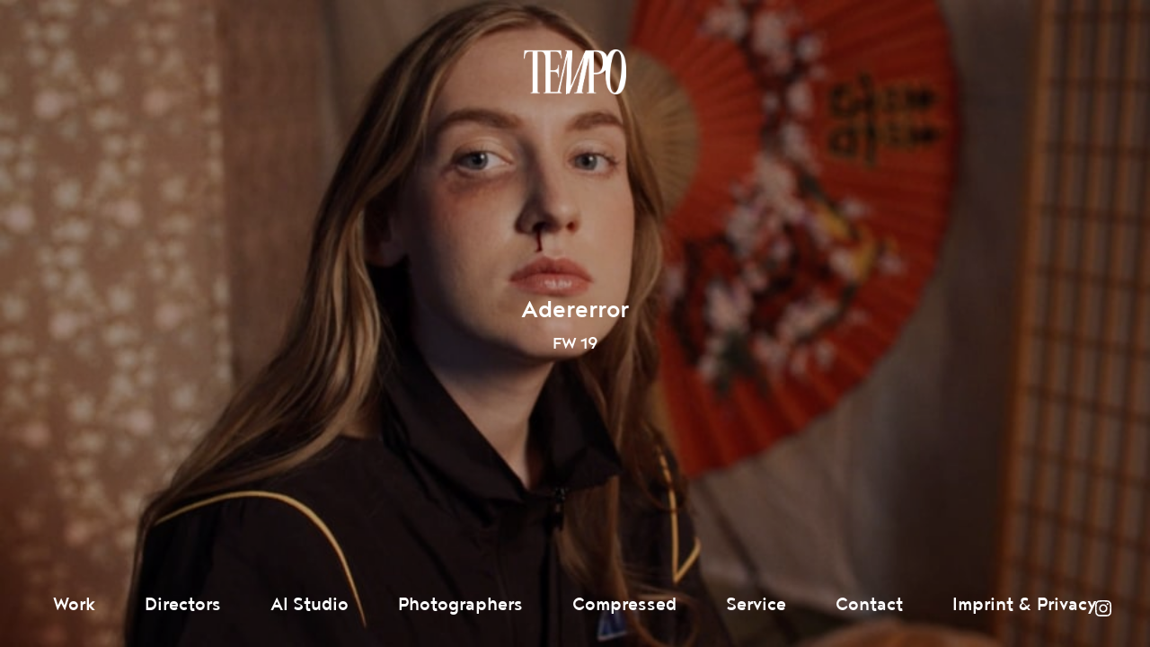

--- FILE ---
content_type: application/x-javascript
request_url: https://www.tempomedia.de/site/wp-content/themes/tempomedia_v1.3.6/assets/js/main.js?ver=1.2
body_size: 1988
content:
/* *******************
    ScrollOut
*/
ScrollOut({
  /* options */
  cssProps: {
    //scrollPercentY: true,
    viewportY: true,
    visibleY: true,
  },
});

/* *******************
    AnimateCSS
*/
function animateCSS(element, animationName, callback) {
    const node = document.querySelector(element)
    node.classList.add('animated', animationName)

    function handleAnimationEnd() {
        node.classList.remove('animated', animationName)
        node.removeEventListener('animationend', handleAnimationEnd)

        if (typeof callback === 'function') callback()
    }

    node.addEventListener('animationend', handleAnimationEnd)
}

/* *******************
    Scroll to target
    quelle: https://www.mediaevent.de/javascript/scroll.html
*/
(function () {
"use strict";
let target = document.querySelectorAll('.button[href^="#"]');
let i = 0;
for (i=0; i<target.length; i++) {
   target[i].onclick = function (e) {
      let hash = this.getAttribute("href");
      let elem = document.getElementById(hash.replace("#",""));
      //history.pushState (null, null, hash);
      elem.scrollIntoView({ left: 0, block: 'start', behavior: 'smooth' });
      e.preventDefault();
	}
}
})();

/* *******************
    Modal Video
*/
//new ModalVideo('.video-trigger', {channel: 'vimeo'});

// (function () {
// "use strict";
// let link = document.querySelectorAll('.video-trigger');
// let i = 0;
// for (i=0; i<link.length; i++) {
//    link[i].onclick = function (e) {
//       //let videoInner = document.getElementById('.modal-video-inner');
//       let div = document.createElement('div');
//       div.className = 'overlay-data-info hover';
//       let dataClient = this.getAttribute('data-client');
//       let dataDirector = this.getAttribute('data-director');
//       let dataProfileUrl = this.getAttribute('data-profile-url');
//       let dataAgency = this.getAttribute('data-agency');
//       div.innerHTML = '<strong>Client</strong> ' + dataClient + ' &nbsp; ';
//       if (dataProfileUrl) {
//         div.innerHTML += '<strong>Director</strong> <a href="' + dataProfileUrl + '">' + dataDirector + '</a>';
//       } else {
//         div.innerHTML += '<strong>Director</strong> ' + dataDirector;
//       }
//       if (dataAgency) {
//         div.innerHTML += ' &nbsp; <strong>Agency</strong> ' + dataAgency;
//       }
//       document.body.append(div);
//
//       document.querySelector('.page').addEventListener('click', function (event) {
//         if (event.target.classList.contains('modal-video') || event.target.classList.contains('modal-video-inner') || event.target.classList.contains('modal-video-close-btn')) {
//           console.log('done!');
//           div.remove();
//         }
//       })
//
//       e.preventDefault();
// 	}
// }
//
// })();

/* *******************
    Fancybox
*/
jQuery(function($) {
  $( '[data-fancybox]' ).fancybox({
    keyboard: true,
    arrows: true,
    infobar: false,
    //smallBtn: true;
    //toolbar: false,
    buttons: [
      //"zoom",
      //"share",
      //"slideShow",
      //"fullScreen",
      //"download",
      //"thumbs",
      "close"
    ],
  	caption : function( instance, item ) {
      var dataClient      = $(this).attr('data-client');
      var dataDirector    = $(this).attr('data-director');
      var dataProfileUrl  = $(this).attr('data-profile-url');
      var dataAgency      = $(this).attr('data-agency');
      var caption         = '<div class="hover">';
      if (dataClient) {
        caption          += '<strong>Client</strong> ' + dataClient + ' &nbsp; ';
      }
		if (dataDirector && window.location.href.toLowerCase().indexOf('ai-directors') > 0) {
			if (dataProfileUrl) {
                 caption        += '<strong>Director</strong> <a href="' + dataProfileUrl + '">' + dataDirector + '</a>';
             } else {
                 caption      += '<strong>Director</strong> ' + dataDirector;
             }
		} else if (dataDirector) {
        if (dataProfileUrl) {
          caption        += '<strong>Director</strong> <a href="' + dataProfileUrl + '">' + dataDirector + '</a>';
        } else {
            caption      += '<strong>Director</strong> ' + dataDirector;
        }
      }
      if (dataAgency) {
        caption          += ' &nbsp; <strong>Agency</strong> ' + dataAgency;
      }
      caption            += '</div>';

      return caption;
    }

  });
});


// When the user scrolls down 100vh from the top of the document, show the button
window.onscroll = function() {
  scrollFunction()
};

function scrollFunction() {
  var wH = window.innerHeight;
  var scrollTop = window.pageYOffset || document.body.scrollTop;
  if (scrollTop >= wH ) {
      document.body.classList.add('scrolled');
  }
  else {
      document.body.classList.remove('scrolled');
  }
}


window.addEventListener("load", function() {

// Accordion @ contact

var acc = document.getElementsByClassName('branch__title');
var j;

for (j = 0; j < acc.length; j++) {
  acc[j].addEventListener('click', function() {
    this.classList.toggle('active');
    var panel = this.nextElementSibling;
    if (panel.style.maxHeight){
      panel.style.maxHeight = null;
    } else {
      panel.style.maxHeight = panel.scrollHeight + 'px';
    }
  });
}

// Tab Panes @ Directors
// quelle: https://codepen.io/carolynvelez/pen/MawmVb

	// store tabs variable
	var myTabs = document.querySelectorAll("ul.studios > li");
  function myTabClicks(tabClickEvent) {
		for (var i = 0; i < myTabs.length; i++) {
			myTabs[i].classList.remove("active");
		}
		var clickedTab = tabClickEvent.currentTarget;
		clickedTab.classList.add("active");
		tabClickEvent.preventDefault();
		var myContentPanes = document.querySelectorAll(".tab-pane");
		for (i = 0; i < myContentPanes.length; i++) {
			myContentPanes[i].classList.remove("active");
		}
		var anchorReference = tabClickEvent.target;
		var activePaneId = anchorReference.getAttribute("href");
		var activePane = document.querySelector(activePaneId);
		activePane.classList.add("active");
    activePane.scrollIntoView({ left: 0, block: 'start', behavior: 'smooth' });
	}
	for (i = 0; i < myTabs.length; i++) {
		myTabs[i].addEventListener("click", myTabClicks)
	}
});

